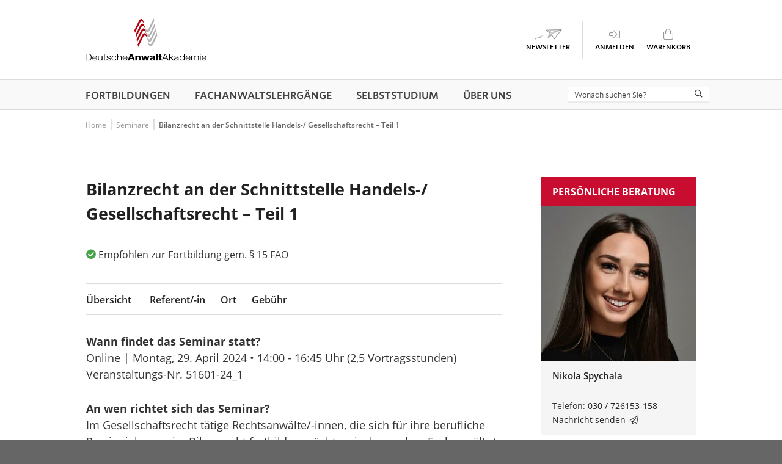

--- FILE ---
content_type: text/html; charset=UTF-8
request_url: https://www.anwaltakademie.de/seminare/bilanzrecht-an-der-schnittstelle-handels-gesellschaftsrecht-.47733
body_size: 7384
content:
<!doctype html>
<html lang="de" class="no-js">
<head>
    <title>Bilanzrecht an der Schnittstelle Handels-/ Gesellschaftsrecht &ndash; Teil 1 | Deutsche Anwaltakademie</title><meta charset="utf-8"><meta name="robots" content="noindex, follow"><link rel="canonical" href="https://www.anwaltakademie.de/seminare/bilanzrecht-an-der-schnittstelle-handels-gesellschaftsrecht-.47733"><meta property="og:locale" content="de_DE"><meta property="og:type" content="article"><meta property="og:title" content="Bilanzrecht an der Schnittstelle Handels-/ Gesellschaftsrecht – Teil 1 | Deutsche Anwaltakademie"><meta property="og:site_name" content="Deutsche Anwaltakademie"><meta property="og:url" content="https://www.anwaltakademie.de/seminare/bilanzrecht-an-der-schnittstelle-handels-gesellschaftsrecht-.47733"><meta name="twitter:title" content="Bilanzrecht an der Schnittstelle Handels-/ Gesellschaftsrecht – Teil 1 | Deutsche Anwaltakademie"><meta name="twitter:card" content="summary"><meta name="viewport" content="width=device-width, initial-scale=1">
<link rel="stylesheet" property="stylesheet" type="text/css" href="/assets/css/main.min.css?t=1767791367">
<!--
    Programmierung: mpunkt GmbH, Augsburg
    Konzept & Layout: Berliner Digitalbüro, Berlin

    This website is powered by TYPO3 - inspiring people to share!
	TYPO3 is a free open source Content Management Framework initially created by Kasper Skaarhoj and licensed under GNU/GPL.
	TYPO3 is copyright 1998-2019 of Kasper Skaarhoj. Extensions are copyright of their respective owners.
	Information and contribution at https://typo3.org/
-->
<script src="https://cloud.ccm19.de/app.js?apiKey=0e143e7890be318e2d396afe6ed21477e2f79c442b2ef72c&domain=68c282bef82e39c4d8069494&lang=de_DE" referrerpolicy="origin"></script><script>
    var MP_PATH = '/';
    var pageLang = 'de';
    var functionsAfterLoad = [];
</script>
<script src="/assets/js/generated/bundle.js?t=1767791367"></script>
<!-- Favicon -->
<link rel="apple-touch-icon" sizes="180x180" href="/assets/img/favicon/apple-touch-icon.png">
<link rel="icon" type="image/png" sizes="32x32" href="/assets/img/favicon/favicon-32x32.png">
<link rel="icon" type="image/png" sizes="16x16" href="/assets/img/favicon/favicon-16x16.png">
<link rel="manifest" href="/assets/img/favicon/site.webmanifest" crossorigin="use-credentials">
<link rel="mask-icon" href="/assets/img/favicon/safari-pinned-tab.svg" color="#b62d36">
<meta name="msapplication-TileColor" content="#ffffff">
<meta name="theme-color" content="#ffffff">
</head>
<body>
<div id="layout">
    <div id="header">
        <div id="additional-header">
                    </div>
        <div id="header-inner">
            <div class="content-limiter">
                                <a id="logo" href="https://www.anwaltakademie.de/">
                    <img width="38" height="50" src="/assets/img/daa_logo_welle.svg" title="Deutsche Anwaltakademie" alt="Deutsche Anwaltakademie">
                    <img width="198" height="13" src="/assets/img/daa_logo_schriftzug.svg" title="Deutsche Anwaltakademie Logo" alt="Deutsche Anwaltakademie Logo">
                </a>
                <div id="mobile-toggle-wrap">                        <div id="menu-button" data-title="Menü">
                            <i class="fal fa-bars"></i>
                        </div>
                                                <a id="header-newsletter" href="/newsletter" target="_self" data-title="Newsletter">
                            <i class="icon-newsletter"></i>
                        </a>
                                                <a id="header-login" data-title="Anmelden" href="/login">
                            <i class="fal fa-sign-in-alt"></i>
                        </a>
                                                <div id="header-basket">
                            <div class="basket-link" data-title="Warenkorb" onclick="window.location='/warenkorb';">
                                <i class="fal fa-shopping-bag">
                                    <span id="basket-amount" class="notification" style="display:none;">0</span>
                                </i>
                            </div>
                            <!--Warenkorb PopUp-->
                            <div class="popup-wrap">
                                <div id="basket-popup" class="basket-popup">
                                    <div><i class="far fa-shopping-bag"></i> IHR WARENKORB</div>
                                    <div id="list_basketMini" class="basket-body tal">
                                            <div class="alert alert-danger">Keine Seminare im Warenkorb</div>
                                        </div>
                                    <script>
                                        var ListBasketMini = new AjaxItem('basketMini');
                                    </script>
                                </div>
                            </div>
                        </div>
                                                <div id="search-mobile" data-title="Suche">
                            <i id="search-trigger" class="fal fa-search"></i>
                        </div>
                                        </div>
            </div>
            <nav id="menu"> <ul id="main-menu"> <li class="big has-sub"><a href="/fortbildungen" target="_self"><span class="nav-title">Fortbildungen</span></a><span class="submenu-open"><i class="far fa-angle-down"></i></span><ul><li class="has-sub"><strong><span class="nav-title">F&uuml;r Anw&auml;lte/-innen</span></strong><span class="submenu-open"><i class="far fa-angle-down"></i></span><div class="wrap"><div class="sitetitle"><a href="/fortbildungen/alle-seminare" target="_self"><span class="nav-title">Alle Seminare</span></a></div><div class="sitetitle"><a href="/fortbildungen/seminare-gem-15-fao" target="_self"><span class="nav-title">Seminare gem. &sect; 15 FAO</span></a></div><div class="sitetitle"><a href="/fortbildungen/online-seminare" target="_self"><span class="nav-title">Online-Seminare</span></a></div><div class="sitetitle"><a href="/fortbildungen/inhouse-seminare" target="_self"><span class="nav-title">Inhouse-Seminare</span></a></div><div class="sitetitle"><a href="/fortbildungen/fachtagungen" target="_self"><span class="nav-title">Fachtagungen</span></a></div><div class="sitetitle"><a href="/online-akademie/selbststudium" target="_self"><span class="nav-title">Selbststudium</span></a></div><div class="sitetitle"><a href="/fortbildungen/zertifizierungslehrgang" target="_self"><span class="nav-title">Zertifizierungslehrg&auml;nge</span></a></div><div class="sitetitle"><a href="/fortbildungen/seminare-fuer-ihr-team" target="_self"><span class="nav-title">Seminare f&uuml;r Ihr Team</span></a></div></div></li><li class="has-sub"><strong><span class="nav-title">F&uuml;r Unternehmensjuristen/-innen</span></strong><span class="submenu-open"><i class="far fa-angle-down"></i></span><div class="wrap"><div class="sitetitle"><a href="/fortbildungen/praesenz-seminare-thelegalcounsel" target="_self"><span class="nav-title">Pr&auml;senz-Seminare</span></a></div><div class="sitetitle"><a href="/fortbildungen/online-seminare-thelegalcounsel" target="_self"><span class="nav-title">Online-Seminare</span></a></div><div class="sitetitle"><a href="/fortbildungen/inhouse-seminare-thelegalcounsel" target="_self"><span class="nav-title">Inhouse-Seminare</span></a></div><div class="sitetitle"><a href="/fortbildungen/infos-und-aktuelles-thelegalcounsel" target="_self"><span class="nav-title">Infos und Aktuelles</span></a></div></div></li><li class="has-sub"><strong><span class="nav-title">Notarakademie</span></strong><span class="submenu-open"><i class="far fa-angle-down"></i></span><div class="wrap"><div class="sitetitle"><a href="/fortbildungen/grundkurs-notarpruefung" target="_self"><span class="nav-title">Grundkurs</span></a></div><div class="sitetitle"><a href="/fortbildungen/klausurenfernkurs-notare-innen" target="_self"><span class="nav-title">Klausurenfernkurs</span></a></div><div class="sitetitle"><a href="/fortbildungen/seminare-fuer-notare-und-notarinnen" target="_self"><span class="nav-title">Seminare</span></a></div><div class="sitetitle"><a href="/fortbildungen/infos-und-angebote-fuer-angehende-notare/-innen" target="_self"><span class="nav-title">Infos und Angebote</span></a></div></div></li><li class="has-sub"><strong><span class="nav-title">Informationen</span></strong><span class="submenu-open"><i class="far fa-angle-down"></i></span><div class="wrap"><div class="sitetitle"><a href="/ueber-uns/haeufig-gestellte-fragen#c170" target="_self"><span class="nav-title">FAQ</span></a></div><div class="sitetitle"><a href="/fortbildungen/seminarorte" target="_self"><span class="nav-title">Seminarorte</span></a></div><div class="sitetitle"><a href="/referierende" target="_self"><span class="nav-title">Referierende</span></a></div></div></li></ul></li><li class="has-sub"><a href="/fachanwaltslehrgaenge" target="_self"><span class="nav-title">Fachanwalts&shy;lehrg&auml;nge</span></a><span class="submenu-open"><i class="far fa-angle-down"></i></span><ul><li><a href="/fachanwaltslehrgaenge" target="_self"><span class="nav-title">Alle Fachanwaltslehrg&auml;nge</span></a></li><li><a href="/fachanwaltslehrgaenge/fachanwaltsordnung" target="_self"><span class="nav-title">Fachanwaltsordnung</span></a></li><li><a href="/ueber-uns/haeufig-gestellte-fragen#c1147" target="_self"><span class="nav-title">FAQ</span></a></li></ul></li><li class="has-sub"><a href="/online-akademie" target="_self"><span class="nav-title">Selbststudium</span></a><span class="submenu-open"><i class="far fa-angle-down"></i></span><ul><li><a href="/online-akademie/selbststudium" target="_self"><span class="nav-title">DAA E-Learning-Center</span></a></li><li><a href="/online-akademie/anwaltzertifikat-online" target="_self"><span class="nav-title">Anwaltzertifikat Online</span></a></li><li><a href="/ueber-uns/haeufig-gestellte-fragen#c1184" target="_self"><span class="nav-title">FAQ</span></a></li></ul></li><li class="big has-sub"><a href="/ueber-uns" target="_self"><span class="nav-title">&Uuml;ber uns</span></a><span class="submenu-open"><i class="far fa-angle-down"></i></span><ul><li class="has-sub"><strong><span class="nav-title">&Uuml;ber uns</span></strong><span class="submenu-open"><i class="far fa-angle-down"></i></span><div class="wrap"><div class="sitetitle"><a href="/ueber-uns/unternehmensprofil" target="_self"><span class="nav-title">Unternehmensprofil</span></a></div><div class="sitetitle"><a href="/ueber-uns/unser-team" target="_self"><span class="nav-title">Unser Team</span></a></div><div class="sitetitle"><a href="/ueber-uns/stellenangebote" target="_self"><span class="nav-title">Stellenangebote</span></a></div><div class="sitetitle"><a href="/ueber-uns/unsere-partner" target="_self"><span class="nav-title">Unsere Partner</span></a></div><div class="sitetitle"><a href="/ueber-uns/kontakt" target="_self"><span class="nav-title">Kontakt</span></a></div></div></li><li class="has-sub"><strong><span class="nav-title">Service &amp; Infos</span></strong><span class="submenu-open"><i class="far fa-angle-down"></i></span><div class="wrap"><div class="sitetitle"><a href="/ueber-uns/kongressorganisation" target="_self"><span class="nav-title">Kongress&shy;organisation</span></a></div><div class="sitetitle"><a href="/ueber-uns/haeufig-gestellte-fragen" target="_self"><span class="nav-title">FAQ</span></a></div><div class="sitetitle"><a href="/ueber-uns/agb" target="_self"><span class="nav-title">AGB</span></a></div><div class="sitetitle"><a href="/ueber-uns/einzugsermaechtigung" target="_self"><span class="nav-title">Einzugserm&auml;chtigung</span></a></div><div class="sitetitle"><a href="/datenschutz" target="_self"><span class="nav-title">Datenschutzhinweis</span></a></div></div></li><li class="has-sub"><strong><span class="nav-title">News</span></strong><span class="submenu-open"><i class="far fa-angle-down"></i></span><div class="wrap"><div class="sitetitle"><a href="/ueber-uns/neuigkeiten" target="_self"><span class="nav-title">Neuigkeiten</span></a></div><div class="sitetitle"><a href="/rss" target="_self"><span class="nav-title">RSS-Feed</span></a></div></div></li></ul></li><li id="search-desktop"></li><li class="mobile-only"><a href="/newsletter" target="_self"><span class="nav-title">Newsletter</span> <i class="icon-newsletter"></i></a></li> </ul> </nav>        </div>
                    <div id="search-position-mobile">
                <div id="search-wrap">
                    <form id="search" method="get" action="/suche">
                        <input id="search-input" type="search" name="q" autocomplete="off" placeholder="Wonach suchen Sie?" value="">
                        <button><i class="far fa-search"></i></button>
                        <button id="close-search"><i class="far fa-arrow-left"></i></button>
                    </form>
                    <div id="search-results-wrap">
                        <div></div>
                    </div>
                </div>
            </div>
                </div>
    <div id="content">
        <div id="breadcrumb-wrap" class="overlay-breadcrumb"><div id="breadcrumb"><div class="csc-breadcrumb"><ol class="csc-breadcrumb-list" itemscope itemtype="http://schema.org/BreadcrumbList"><li itemprop="itemListElement" itemscope itemtype="http://schema.org/ListItem"><a href="https://www.anwaltakademie.de/" itemprop="item"><span itemprop="name">Home</span></a><meta itemprop="position" content="1" /></li><li itemprop="itemListElement" itemscope itemtype="http://schema.org/ListItem"><a href="https://www.anwaltakademie.de/seminare" itemprop="item"><span itemprop="name">Seminare</span></a><meta itemprop="position" content="2" /></li><li itemprop="itemListElement" itemscope itemtype="http://schema.org/ListItem"><a href="/seminare/bilanzrecht-an-der-schnittstelle-handels-gesellschaftsrecht-.47733" itemprop="item"><span itemprop="name">Bilanzrecht an der Schnittstelle Handels-/ Gesellschaftsrecht &ndash; Teil 1</span></a><meta itemprop="position" content="3" /></li></ol></div></div></div>
<div class="seminardetailpage"><div class="left-col">    <div class="csc-frame-wrap">
                    <div class="csc-frame csc-frame-default csc-layout-10 csc-headerspacebefore-35 csc-headerspaceafter-35">
                <header class="csc-header-alignment-left">
                    <h1 class="csc-header csc-header-2" style="margin-top: 0 !important; margin-bottom: 35px !important;">
                    <span class="csc-header-wrap">Bilanzrecht an der Schnittstelle Handels-/ Gesellschaftsrecht &ndash; Teil 1</span>
                </h1>
                </header>
            </div>
            <div class="recommended">Empfohlen zur Fortbildung gem. § 15 FAO</div>    </div>
    <div class="csc-sectionmenu-outer">
    <div class="csc-frame-wrap csc-rulebefore-1 csc-ruleafter-1 csc-sectionmenu-wrap" style="z-index: 101; position: relative; top: 0;">
        <div class="csc-frame">
            <div class="csc-body">
                <div class="csc-sectionmenu">
                    <div>
                        <a href="#uebersicht" class="">Übersicht</a>
                        <a id="menu-dozentin" href="#dozentin">Referent/-in</a><a id="menu-veranstaltungsort" href="#veranstaltungsort">Ort</a><a id="menu-teilnahmegebuehr" href="#teilnahmegebuehr">Gebühr</a>                    </div>
                    <div class="csc-sectionmenu-button">
                                            </div>
                </div>
            </div>
        </div>
    </div>
</div>
<div id="uebersicht" class="csc-frame-wrap"><div class="seminar-content"><header><strong>Wann findet das Seminar statt?</strong></header><div><p>Online  | Montag, 29. April 2024 • 14:00 - 16:45&nbsp;Uhr (2,5&nbsp;Vortragsstunden)<br>Veranstaltungs-Nr. 51601-24_1</p></div></div><div class="seminar-content"><header><strong>An wen richtet sich das Seminar?</strong></header><div><p style="">Im Gesellschaftsrecht t&auml;tige Rechtsanw&auml;lte/-innen, die sich f&uuml;r ihre berufliche Praxis zielgenau im Bilanzrecht fortbilden m&ouml;chten, insbesondere Fachanw&auml;lte/-innen f&uuml;r Handels- und Gesellschaftsrecht sowie Rechtsabteilungen </p></div></div><div class="seminar-content"><header><strong>Worum geht es?</strong></header><div><p style="">Einf&uuml;hrend werden die Grundprinzipien der handelsrechtlichen Rechnungslegung dargestellt und anschlie&szlig;end anhand verschiedener bilanzrechtlicher Einzelfragen vertieft. Der zweite Termin des Seminars besch&auml;ftigt sich mit der Schnittstelle des Bilanzrechts zum Gesellschaftsrecht. Hierbei werden anhand von praxisrelevanten Fragen die Beziehungen und Wechselwirkungen erl&auml;utert und m&ouml;gliche Probleme analysiert. Der dritte Termin behandelt die gesellschaftsrechtlichen Fragen bei der Aufstellung und Feststellung des Jahresabschlusses, die dabei m&ouml;glichen Beschlussm&auml;ngel sowie den Abschluss von Ergebnisabf&uuml;hrungsvertr&auml;gen bei GmbHs. </p></div></div><div class="seminar-content"><header><strong>Was sind die Schwerpunkte?</strong></header><div><p style="">Einf&uuml;hrung in das Handelsbilanzrecht</p><ul style=""><li style=""><p style="">Grundlagen der Rechnungslegung</p></li><li style=""><p style=""><span style="">A</span><span style="">nsatz und Bewertung</span></p></li><li style=""><p style=""><span style="">A</span><span style="">usgew&auml;hlte Einzelfragen</span></p></li><li style=""><p style="">Rechtsprechung zum Handelsbilanzrecht</p></li></ul><p style=""></p></div></div><div class="seminar-content"><div class="recommended">Empfohlen zur Fortbildung gem. § 15 FAO</div></div></div><div class="seminar-content"><div style="height:1px;border-top: 1px dashed #dcdcdc;"></div></div><div id="dozentin" class="csc-frame-wrap"><div class="seminar-content"><header><h2><i class="fas fa-graduation-cap"></i> Wer referiert?</h2></header></div><div class="seminar-content"><div><div class="dozent-item"><div class="dozent-item__head"><a class="dozent-item__photo" href="/referierende/moritz-poeschke.574551" ><img class="lazyload" src="/assets/img/lazyload-ph.png" data-src="/thumbs/3/Foto_57455.85-85-0.jpg" alt="Foto: Prof. Dr. Moritz P&ouml;schke" width="85" height="85" style="width:85px; height:85px;"></a><div class="dozent-item__title"><div><a href="/referierende/moritz-poeschke.574551">Prof. Dr. Moritz Pöschke</a></div><div>Rechtsanwalt,  LL.M. (Harvard), Rechtsanwalt sowie Direktor des Instituts für Nachhaltigkeit, Unternehmensrecht und Reporting der Universität zu Köln</div></div></div></div></div></div></div><div class="seminar-content"><div style="height:1px;border-top: 1px dashed #dcdcdc;"></div></div><div id="veranstaltungsort" class="csc-frame-wrap"><div class="seminar-content"><header><h2><i class="fas fa-map-marker-alt"></i> Wo findet das Seminar statt?</h2></header></div><div class="seminar-content"><div>Adobe, Online </div></div></div><div class="seminar-content"><div style="height:1px;border-top: 1px dashed #dcdcdc;"></div></div><div id="teilnahmegebuehr" class="csc-frame-wrap"><div class="seminar-content"><header><h2><i class="fas fa-credit-card" style="font-weight:300;"></i> Was kostet die Teilnahme?</h2></header></div><div class="seminar-content"><div><ul class="red"><li>91 € RAe/-innen bis 3 Jahre nach Zulassung/Assessoren/-innen bis 3 Jahre nach 2. Examen/Referendare/-innen</li><li>136 € Mitglieder Anwaltverein</li><li>152 € Nichtmitglieder</li></ul></div></div><div class="seminar-content"><div><p style="">zzgl. gesetzl. USt.</p></div></div><div class="seminar-content"><div><p style="">Arbeitsunterlagen als Download &bull; WertGarantie</p></div></div><div class="seminar-content"><div><p style="">Veranstaltung der Arbeitsgemeinschaft Handels- und Gesellschaftsrecht im Deutschen Anwaltverein in Kooperation mit der Deutschen Anwaltakademie</p></div></div></div></div><div class="right-col"><div class="right-col-inner">        <div class="card-wrap">
            <div class="header">Persönliche Beratung</div>
            <div class="contact-person-img"><div class="contact-person-img__img lazyload" data-bg="/thumbs/3/Foto_5332.254-0-0.jpg"></div></div>            <div class="contact-name">
                Nikola Spychala            </div>
            <div class="contact-info">
                <p>Telefon: <a href="tel:+4930726153158">030 / 726153-158</a></p><p><a href="" onclick="contactFormLayer('5332','47733'); return false;" class="message"><span>Nachricht senden</span><i class="fal fa-paper-plane"></i></a></p>            </div>
        </div>
        </div></div></div><!--Zum Warenkorb hinzugefügt-->
<div id="added-product" class="popup-overlay" style="display:none;">
    <div class="popup-bg" onclick="$(this).closest('.popup-overlay').hide();"></div>
    <div class="popup add-basket">
        <i class="fas fa-times" onclick="$(this).closest('.popup-overlay').hide();"></i>
        <div class="headline-20">
            <header class="confirmation">
                <i class="fas fa-check-circle"></i>
                <h2>Ihrem Warenkorb hinzugefügt</h2>
            </header>
        </div>
        <div>
            <div class="csc-frame order-overview desktop">
                <table class="contenttable">
                    <thead>
                    <tr class="tr-odd tr-0">
                        <th scope="col" class="td-0">Datum</th>
                        <th scope="col" class="td-1">Ort</th>
                        <th scope="col" class="td-2">Dauer</th>
                        <th scope="col" class="td-3">Thema</th>
                    </tr>
                    </thead>
                    <tbody>
                    <tr class="tr-even tr-1">
                        <td class="td-0">
                            29.04.2024                        </td>
                        <td class="td-1">
                            Online                         </td>
                        <td class="td-2">
                            2,5 h                        </td>
                        <td class="td-3">
                            <strong>Bilanzrecht an der Schnittstelle Handels-/ Gesellschaftsrecht &ndash; Teil 1</strong>
                                                    </td>
                    </tr>
                    </tbody>
                </table>
            </div>
            <div class="csc-frame grid-3">
                <div class="csc-grid-row">
                    <div class="csc-grid-col grid-col-1">
                        <a href="" class="grauer-button" onclick="$('.popup-overlay').hide(); return false;">Weitere Seminare buchen</a>
                    </div>
                                            <div class="csc-grid-col grid-col-0">
                            <a href="/warenkorb" title="Warenkorb" class="roter-button">zum Warenkorb</a>
                        </div>
                                        </div>
            </div>
        </div>
    </div>
</div>
<script type="application/ld+json">
{"@context":"https://schema.org","@type":"Event","name":"Bilanzrecht an der Schnittstelle Handels-/ Gesellschaftsrecht \u2013 Teil 1","organizer":{"@type":"Organization","name":"Deutsche Anwaltakademie","url":"https://www.anwaltakademie.de/"},"eventStatus":"https://schema.org/EventScheduled","startDate":"2024-04-29T14:00:00+02:00","endDate":"2024-04-29T16:45:00+02:00","eventAttendanceMode":"https://schema.org/OfflineEventAttendanceMode","location":{"@type":"Place","name":"Adobe","address":{"addressLocality":"Online "}},"description":"Einf&uuml;hrend werden die Grundprinzipien der handelsrechtlichen Rechnungslegung dargestellt und anschlie&szlig;end anhand verschiedener bilanzrechtlicher Einzelfragen vertieft. Der zweite Termin des Seminars besch&auml;ftigt sich mit der Schnittstelle des Bilanzrechts zum Gesellschaftsrecht. Hierbei werden anhand von praxisrelevanten Fragen die Beziehungen und Wechselwirkungen erl&auml;utert und m&ouml;gliche Probleme analysiert. Der dritte Termin behandelt die gesellschaftsrechtlichen Fragen bei der Aufstellung und Feststellung des Jahresabschlusses, die dabei m&ouml;glichen Beschlussm&auml;ngel sowie den Abschluss von Ergebnisabf&uuml;hrungsvertr&auml;gen bei GmbHs. "}
</script>
</div>
<div id="footer">
            <div id="footer-top">
            <div class="content-limiter">
                                    <div id="footer-menu">
                        <div id="c25" class="csc-frame-wrap csc-grid-wrap"><div class="csc-frame csc-frame-default csc-grid-wrapper grid-4  "><div class="csc-body"></div><div class="csc-grid-row"><div class="csc-grid-col grid-col-1"><div class="csc-frame-wrap"><div id="c1038" class="csc-frame csc-frame-default"><div class="csc-body"><p><b><a href="/fortbildungen">Fortbildungen</a></b></p>
<p><a href="/fortbildungen/alle-seminare" target="_self" title="Alle Seminare">Alle Seminare</a></p>
<p><a href="/fortbildungen/seminare-gem-15-fao" target="_self" title="Seminare gem. § 15 FAO">Seminare gem. § 15 FAO</a></p>
<p><a href="/fortbildungen/online-seminare" target="_self" title="Online-Seminare für Anwälte/-innen">Online-Seminare</a></p>
<p><a href="/fortbildungen/inhouse-seminare" target="_self" title="Inhouse-Seminare für Anwälte/-innen">Inhouse-Seminare</a></p>
<p><a href="/online-akademie/selbststudium">Selbststudium</a></p>
<p><a href="/fortbildungen/fachtagungen" target="_self" title="Fachtagungen">Fachtagungen</a></p></div></div></div></div><div class="csc-grid-col grid-col-2"><div class="csc-frame-wrap"><div id="c1039" class="csc-frame csc-frame-default"><div class="csc-body"><p><b><a href="/fachanwaltslehrgaenge">Fachanwaltslehrgänge</a></b></p>
<p><a href="/fachanwaltslehrgaenge" title="Fachanwaltslehrgänge">Alle Fachanwaltslehrgänge</a></p></div></div></div><div class="csc-frame-wrap"><div id="c1040" class="csc-frame csc-frame-default"><div class="csc-body"><p><b>Notarakademie</b></p>
<p><a href="/fortbildungen/grundkurs-notarpruefung" target="_self" title="Grundlagenkurs für Notare/-innen">Grundkurs</a></p>
<p><a href="/fortbildungen/klausurenfernkurs-notare-innen" target="_self" title="Klausurenfernkurs">Klausurenfernkurs</a></p>
<p><a href="/fortbildungen/seminare-fuer-notare-und-notarinnen" target="_self" title="Seminare">Seminare</a></p></div></div></div></div><div class="csc-grid-col grid-col-3"><div class="csc-frame-wrap"><div id="c1041" class="csc-frame csc-frame-default"><div class="csc-body"><p><b>Informationen</b></p>
<p><a href="/ueber-uns/haeufig-gestellte-fragen" target="_self" title="FAQ">FAQ</a></p></div></div></div><div class="csc-frame-wrap"><div id="c1042" class="csc-frame csc-frame-default"><div class="csc-body"><p><b>Über Uns</b></p>
<p><a href="/ueber-uns/agb" title="AGB">AGB</a></p>
<p><a href="/datenschutz" title="Datenschutz">Datenschutz</a></p></div></div></div></div></div></div></div>                    </div>
                                        <div id="footer-contact">
                        <div class="csc-frame-wrap"><div id="c28" class="csc-frame csc-frame-default csc-headerspaceafter-28"><div class="csc-body"><div class="csc-textpic csc-textpic-below csc-textpic-center"><div class="csc-textpic-text"><p class="text-center"><span style="font-size:16px;"><strong><span style="font-size:16px;"></span>HABEN SIE FRAGEN?</strong></span></p>
<p class="text-center">Wir sind gern&nbsp;für Sie da. Rufen Sie uns an:<br /> 030 72 61 53-0</p></div><div class="csc-imagewrap-outer"><div class="csc-imagewrap"><div class="csc-textpic-flex csc-imagecols-3" style="max-width:180px;"><div class="csc-textpic-image"><figure><a href="/ueber-uns/haeufig-gestellte-fragen"><img class="lazyload" src="/assets/img/lazyload-ph.png" data-src="/fileadmin/inhaltsbilder/fontawesome/faq-footer.png" alt="" /></a><figcaption class="csc-textpic-caption">FAQ</figcaption></figure></div><div class="csc-textpic-image"><figure><a href="javascript:contactFormLayer();"><img class="lazyload" src="/assets/img/lazyload-ph.png" data-src="/fileadmin/inhaltsbilder/fontawesome/mail-footer-paperplane-.png" alt="" /></a><figcaption class="csc-textpic-caption">Mail</figcaption></figure></div><div class="csc-textpic-image"><figure><a href="tel:+49307261530"><img class="lazyload" src="/assets/img/lazyload-ph.png" data-src="/fileadmin/inhaltsbilder/fontawesome/phone-footer.png" alt="" /></a><figcaption class="csc-textpic-caption">Tel.</figcaption></figure></div></div></div></div></div></div></div></div>                    </div>
                                </div>
        </div>
                <div id="footer-main-menu">
            <ul>
                <li class="big has-sub"><a href="/fortbildungen" target="_self"  title="Fortbildungen"><span class="nav-title">Fortbildungen</span></a><span class="submenu-open"><i class="far fa-angle-down"></i></span><ul><li class=" big has-sub"><strong title="F&uuml;r Anw&auml;lte/-innen"><span class="nav-title">F&uuml;r Anw&auml;lte/-innen</span></strong><span class="submenu-open"><i class="far fa-angle-down"></i></span><ul><li class=" big has-sub"><a href="/fortbildungen/alle-seminare" target="_self"  title="Alle Seminare"><span class="nav-title">Alle Seminare</span></a></li><li class=" big has-sub"><a href="/fortbildungen/seminare-gem-15-fao" target="_self"  title="Seminare gem. &sect; 15 FAO"><span class="nav-title">Seminare gem. &sect; 15 FAO</span></a></li><li class=" big has-sub"><a href="/fortbildungen/online-seminare" target="_self"  title="Online-Seminare f&uuml;r Anw&auml;lte/-innen"><span class="nav-title">Online-Seminare</span></a></li><li class=" big has-sub"><a href="/fortbildungen/inhouse-seminare" target="_self"  title="Inhouse-Seminare f&uuml;r Anw&auml;lte/-innen"><span class="nav-title">Inhouse-Seminare</span></a></li><li class=" big has-sub"><a href="/fortbildungen/fachtagungen" target="_self"  title="Fachtagungen"><span class="nav-title">Fachtagungen</span></a></li><li class=" big has-sub"><a href="/online-akademie/selbststudium" target="_self"  title="Selbststudium"><span class="nav-title">Selbststudium</span></a></li><li class=" big has-sub"><a href="/fortbildungen/zertifizierungslehrgang" target="_self"  title="Zertifizierungslehrg&auml;nge"><span class="nav-title">Zertifizierungslehrg&auml;nge</span></a></li><li class=" big has-sub"><a href="/fortbildungen/seminare-fuer-ihr-team" target="_self"  title="Seminare f&uuml;r Ihr Team"><span class="nav-title">Seminare f&uuml;r Ihr Team</span></a></li></ul></li><li class=" big has-sub"><strong title="F&uuml;r Unternehmensjuristen/-innen"><span class="nav-title">F&uuml;r Unternehmensjuristen/-innen</span></strong><span class="submenu-open"><i class="far fa-angle-down"></i></span><ul><li class=" big has-sub"><a href="/fortbildungen/praesenz-seminare-thelegalcounsel" target="_self"  title="Pr&auml;senz-Seminare f&uuml;r Unternehmensjuristen/-innen"><span class="nav-title">Pr&auml;senz-Seminare</span></a></li><li class=" big has-sub"><a href="/fortbildungen/online-seminare-thelegalcounsel" target="_self"  title="Online-Seminare f&uuml;r Unternehmensjuristen/-innen"><span class="nav-title">Online-Seminare</span></a></li><li class=" big has-sub"><a href="/fortbildungen/inhouse-seminare-thelegalcounsel" target="_self"  title="Inhouse-Seminare f&uuml;r Unternehmensjuristen/-innen"><span class="nav-title">Inhouse-Seminare</span></a></li><li class=" big has-sub"><a href="/fortbildungen/infos-und-aktuelles-thelegalcounsel" target="_self"  title="Infos und Aktuelles f&uuml;r Unternehmensjuristen/-innen"><span class="nav-title">Infos und Aktuelles</span></a></li></ul></li><li class=" big has-sub"><strong title="Notarakademie"><span class="nav-title">Notarakademie</span></strong><span class="submenu-open"><i class="far fa-angle-down"></i></span><ul><li class=" big has-sub"><a href="/fortbildungen/grundkurs-notarpruefung" target="_self"  title="Grundkurs Notarpr&uuml;fung"><span class="nav-title">Grundkurs</span></a></li><li class=" big has-sub"><a href="/fortbildungen/klausurenfernkurs-notare-innen" target="_self"  title="Klausurenfernkurs Notariat"><span class="nav-title">Klausurenfernkurs</span></a></li><li class=" big has-sub"><a href="/fortbildungen/seminare-fuer-notare-und-notarinnen" target="_self"  title="Seminare f&uuml;r Notare und Notarinnen"><span class="nav-title">Seminare</span></a></li><li class=" big has-sub"><a href="/fortbildungen/infos-und-angebote-fuer-angehende-notare/-innen" target="_self"  title="Infos und Angebote f&uuml;r angehende Notare/-innen"><span class="nav-title">Infos und Angebote</span></a></li></ul></li><li class=" big has-sub"><strong title="Informationen"><span class="nav-title">Informationen</span></strong><span class="submenu-open"><i class="far fa-angle-down"></i></span><ul><li class=" big has-sub"><a href="/ueber-uns/haeufig-gestellte-fragen#c170" target="_self"  title="FAQ"><span class="nav-title">FAQ</span></a></li><li class=" big has-sub"><a href="/fortbildungen/seminarorte" target="_self"  title="Seminarorte"><span class="nav-title">Seminarorte</span></a></li><li class=" big has-sub"><a href="/referierende" target="_self"  title="Referierende"><span class="nav-title">Referierende</span></a></li></ul></li></ul></li><li class="has-sub"><a href="/fachanwaltslehrgaenge" target="_self"  title="Fachanwalts&shy;lehrg&auml;nge"><span class="nav-title">Fachanwalts&shy;lehrg&auml;nge</span></a><span class="submenu-open"><i class="far fa-angle-down"></i></span><ul><li class=" "><a href="/fachanwaltslehrgaenge" target="_self"  title="Alle Fachanwaltslehrg&auml;nge"><span class="nav-title">Alle Fachanwaltslehrg&auml;nge</span></a></li><li class=" "><a href="/fachanwaltslehrgaenge/fachanwaltsordnung" target="_self"  title="Fachanwaltsordnung"><span class="nav-title">Fachanwaltsordnung</span></a></li><li class=" "><a href="/ueber-uns/haeufig-gestellte-fragen#c1147" target="_self"  title="FAQ"><span class="nav-title">FAQ</span></a></li></ul></li><li class="has-sub"><a href="/online-akademie" target="_self"  title="Selbststudium"><span class="nav-title">Selbststudium</span></a><span class="submenu-open"><i class="far fa-angle-down"></i></span><ul><li class=" "><a href="/online-akademie/selbststudium" target="_self"  title="DAA E-Learning-Center"><span class="nav-title">DAA E-Learning-Center</span></a></li><li class=" "><a href="/online-akademie/anwaltzertifikat-online" target="_self"  title="Anwaltzertifikat Online"><span class="nav-title">Anwaltzertifikat Online</span></a></li><li class=" "><a href="/ueber-uns/haeufig-gestellte-fragen#c1184" target="_self"  title="FAQ"><span class="nav-title">FAQ</span></a></li></ul></li><li class="big has-sub"><a href="/ueber-uns" target="_self"  title="&Uuml;ber uns"><span class="nav-title">&Uuml;ber uns</span></a><span class="submenu-open"><i class="far fa-angle-down"></i></span><ul><li class=" big has-sub"><strong title="&Uuml;ber uns"><span class="nav-title">&Uuml;ber uns</span></strong><span class="submenu-open"><i class="far fa-angle-down"></i></span><ul><li class=" big has-sub"><a href="/ueber-uns/unternehmensprofil" target="_self"  title="Unternehmensprofil"><span class="nav-title">Unternehmensprofil</span></a></li><li class=" big has-sub"><a href="/ueber-uns/unser-team" target="_self"  title="Unser Team"><span class="nav-title">Unser Team</span></a></li><li class=" big has-sub"><a href="/ueber-uns/stellenangebote" target="_self"  title="Stellenangebote"><span class="nav-title">Stellenangebote</span></a></li><li class=" big has-sub"><a href="/ueber-uns/unsere-partner" target="_self"  title="Unsere Partner"><span class="nav-title">Unsere Partner</span></a></li><li class=" big has-sub"><a href="/ueber-uns/kontakt" target="_self"  title="Kontakt"><span class="nav-title">Kontakt</span></a></li></ul></li><li class=" big has-sub"><strong title="Service &amp; Infos"><span class="nav-title">Service &amp; Infos</span></strong><span class="submenu-open"><i class="far fa-angle-down"></i></span><ul><li class=" big has-sub"><a href="/ueber-uns/kongressorganisation" target="_self"  title="Kongress&shy;organisation"><span class="nav-title">Kongress&shy;organisation</span></a></li><li class=" big has-sub"><a href="/ueber-uns/haeufig-gestellte-fragen" target="_self"  title="FAQ"><span class="nav-title">FAQ</span></a></li><li class=" big has-sub"><a href="/ueber-uns/agb" target="_self"  title="AGB"><span class="nav-title">AGB</span></a></li><li class=" big has-sub"><a href="/ueber-uns/einzugsermaechtigung" target="_self"  title="Einzugserm&auml;chtigung"><span class="nav-title">Einzugserm&auml;chtigung</span></a></li><li class=" big has-sub"><a href="/datenschutz" target="_self"  title="Datenschutzhinweis"><span class="nav-title">Datenschutzhinweis</span></a></li></ul></li><li class=" big has-sub"><strong title="News"><span class="nav-title">News</span></strong><span class="submenu-open"><i class="far fa-angle-down"></i></span><ul><li class=" big has-sub"><a href="/ueber-uns/neuigkeiten" target="_self"  title="Neuigkeiten"><span class="nav-title">Neuigkeiten</span></a></li><li class=" big has-sub"><a href="/rss" target="_self"  title="RSS-Feed"><span class="nav-title">RSS-Feed</span></a></li></ul></li></ul></li>            </ul>
        </div>
                <div id="footer-bar">
            <div class="content-limiter">
                <div id="footer-txt"><div>© Deutsche<b style="font-weight:600;">Anwalt</b>Akademie</div><div class="csc-body"><p><a href="/impressum">Impressum</a>&nbsp;| <a href="/datenschutz">Datenschutz</a>&nbsp;| <a href="/datenschutz" onclick="CCM.openWidget(); return false;">Cookie-Einstellungen</a></p></div></div>            </div>
        </div>
        </div>
</div>
<script async src="/assets/js/vendor/lazysizes.min.js"></script>
<script>
    document.addEventListener('lazybeforeunveil', function (e) {
        var bg = null;
        if (e.target.getAttribute('data-bg')) {
            bg = e.target.getAttribute('data-bg');
        }
        if (bg) {
            e.target.style.backgroundImage = 'url(' + bg + ')';
        }
    });
</script>
</body>
</html>


--- FILE ---
content_type: image/svg+xml
request_url: https://www.anwaltakademie.de/assets/img/daa_logo_welle.svg
body_size: 104
content:
<svg xmlns="http://www.w3.org/2000/svg" xmlns:xlink="http://www.w3.org/1999/xlink" width="58.73" height="72.17" viewBox="0 0 58.73 72.17"><defs><clipPath id="a"><rect width="58.73" height="72.17" transform="translate(649.47 351.13)"/></clipPath><clipPath id="c"><rect width="42.51" height="42.83" transform="translate(674.69 379.96)"/></clipPath><clipPath id="e"><rect width="42.51" height="42.83" transform="translate(671.83 368.07)"/></clipPath><clipPath id="g"><rect width="42.51" height="42.83" transform="translate(669.15 356.13)"/></clipPath><clipPath id="i"><rect width="42.51" height="42.83" transform="translate(666.47 344.13)"/></clipPath></defs><g transform="translate(-649.47 -351.13)"><g clip-path="url(#a)"><g opacity="0.3" clip-path="url(#a)"><g clip-path="url(#c)"><path d="M708.2,393.51l-11.38,23.07s-3.76,7.95-8.7,4.2a9.515,9.515,0,0,1-2.75-4.96c-.68-2.62-1.68-8.15-1.68-8.18,0,0,1.61,5.88,4.14,7.63,2.86,1.98,5.38-1.11,6.07-2.39l12.94-25.93Z"/></g></g><g opacity="0.3" clip-path="url(#a)"><g clip-path="url(#e)"><path d="M705.34,381.63,693.96,404.7s-3.76,7.96-8.7,4.21a9.471,9.471,0,0,1-2.75-4.96c-.68-2.62-1.68-8.15-1.68-8.19,0,0,1.61,5.88,4.14,7.63,2.86,1.98,5.38-1.11,6.07-2.39l12.94-25.93Z"/></g></g><g opacity="0.3" clip-path="url(#a)"><g clip-path="url(#g)"><path d="M702.66,369.68l-11.38,23.07s-3.76,7.95-8.7,4.2a9.515,9.515,0,0,1-2.75-4.96c-.68-2.62-1.68-8.15-1.68-8.18,0,0,1.61,5.88,4.14,7.63,2.86,1.98,5.38-1.11,6.07-2.39l12.94-25.92Z"/></g></g><g opacity="0.3" clip-path="url(#a)"><g clip-path="url(#i)"><path d="M699.99,357.69,688.6,380.76s-3.76,7.95-8.7,4.21a9.515,9.515,0,0,1-2.75-4.96c-.69-2.62-1.68-8.15-1.68-8.19,0,0,1.61,5.88,4.14,7.63,2.86,1.98,5.38-1.11,6.07-2.39l12.94-25.92Z"/></g></g><g clip-path="url(#a)"><path d="M649.47,380.92l11.39-23.07s3.76-7.95,8.7-4.2a9.515,9.515,0,0,1,2.75,4.96c.68,2.62,1.68,8.15,1.68,8.18,0,0-1.61-5.88-4.14-7.63-2.86-1.98-5.38,1.11-6.07,2.39l-12.94,25.92Z" fill="#b2000d"/></g><g clip-path="url(#a)"><path d="M652.33,392.81l11.38-23.07s3.77-7.95,8.7-4.2a9.515,9.515,0,0,1,2.75,4.96c.68,2.62,1.68,8.15,1.68,8.18,0,0-1.61-5.88-4.14-7.63-2.86-1.98-5.38,1.11-6.07,2.39l-12.94,25.93Z" fill="#b2000d"/></g><g clip-path="url(#a)"><path d="M655.01,404.75l11.39-23.07s3.76-7.95,8.7-4.2a9.515,9.515,0,0,1,2.75,4.96c.69,2.62,1.68,8.15,1.68,8.19,0,0-1.61-5.88-4.14-7.63-2.86-1.98-5.38,1.11-6.07,2.39l-12.94,25.93Z" fill="#b2000d"/></g><g clip-path="url(#a)"><path d="M657.68,416.75l11.38-23.07s3.76-7.95,8.7-4.21a9.56,9.56,0,0,1,2.75,4.96c.68,2.62,1.68,8.15,1.68,8.18,0,0-1.61-5.88-4.14-7.63-2.86-1.98-5.38,1.11-6.07,2.39l-12.94,25.92Z" fill="#b2000d"/></g></g></g></svg>